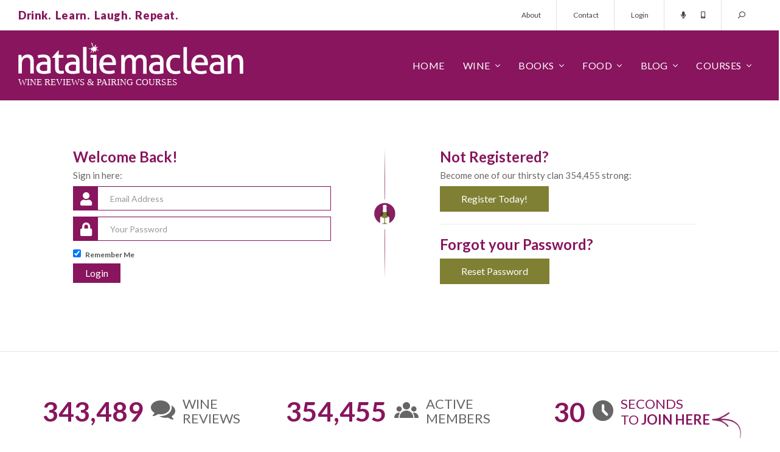

--- FILE ---
content_type: text/html; charset=utf-8
request_url: https://www.nataliemaclean.com/login/?r=%2Fwinepicks%2Faddtoshoppinglist.aspx%3Fwid%3D327083
body_size: 8797
content:

<!DOCTYPE html>
<html lang="en">
<head id="pageHead"><meta charset="utf-8" /><meta http-equiv="X-UA-Compatible" content="IE=edge" /><meta name="viewport" content="width=device-width, initial-scale=1" /><meta http-equiv="Content-Security-Policy" content="upgrade-insecure-requests" /><meta name="twitter:card" content="app" /><meta name="twitter:site" content="@NatalieMacLean" /><meta name="twitter:description" content="Canada's Best Wine Courses, Tasting Classes, Food Pairings and Expert Reviews of LCBO, SAQ, BCLDB wines by Natalie MacLean, named the World's Best Drinks Writer. Natalie will help you find the right wine every time!" /><meta name="twitter:app:name:iphone" content="Wine Scanner and Expert Reviews" /><meta name="twitter:app:id:iphone" content="353052386" /><meta name="twitter:app:name:ipad" content="Wine Scanner and Expert Reviews" /><meta name="twitter:app:id:ipad" content="353052386" /><meta name="twitter:app:name:googleplay" content="Wine Scanner and Expert Reviews" /><meta name="twitter:app:id:googleplay" content="com.nataliemaclean.natdecants" /><title>
	Natalie MacLean: Canada's Best Wine Courses, Tasting Classes, Food Pairings, Expert Reviews
</title><link rel="shortcut icon" type="image/png" href="/assets/img/favicon.png" /><link rel="stylesheet" type="text/css" href="/assets/css/nmsite.css?v=1722286151606" />
	<script async src="https://www.googletagmanager.com/gtag/js?id=G-4ECJW1QQQW"></script>
	<script>window.dataLayer = window.dataLayer || [];function gtag(){dataLayer.push(arguments);}gtag('js', new Date());gtag('config', 'G-4ECJW1QQQW');</script>
    <script type="text/javascript" src="/assets/js/jquery.min.js"></script>
    <!--[if lt IE 9]><script src="https://oss.maxcdn.com/libs/html5shiv/3.7.0/html5shiv.js"></script><script src="https://oss.maxcdn.com/libs/respond.js/1.4.2/respond.min.js"></script><![endif]-->
    <link rel="canonical" href="https://www.nataliemaclean.com/login/" /><meta name="facebook-domain-verification" content="srm33qahokoieehoh5k96haya4kzd5" /><meta name="description" content="Canada&#39;s Best Wine Courses, Tasting Classes, Food Pairings and Expert Reviews of LCBO, SAQ, BCLDB wines by Natalie MacLean, named the World&#39;s Best Drinks Writer. Natalie will help you find the right wine every time!" /></head>
<body>
	<div id="overlay"></div>
    <form id="headersearch" action="/winepicks/search/">
        <div class="form-group">
            <input type="hidden" name="dosearch" value="set" />
            <input type="hidden" name="jmp" value="set" />
            <input type="text" name="text" class="form-control" placeholder="Search for a wine..."/>
            <button class="button" type="submit"><span class="dtonly">SEARCH&nbsp;&nbsp;</span><i class="far fa-search fa-flip-horizontal"></i></button>
            <a class="search-close stoggle" href="#"><i class="far fa-times"></i></a>
        </div>
    </form>
    <div id="mtop">
        <div class="container-fluid">
            <div class="row">
                <div class="col-xs-12">
                    <div class="tagline"><p class="purple xbold">Drink.&nbsp;&nbsp;Learn.&nbsp;&nbsp;Laugh.&nbsp;&nbsp;Repeat.</p></div>
                    <div class="tmenu hidden-xs">
                        <ul class="nav nav-pills">
                            <li><a href="/about/">About</a></li>
                            <li><a href="/contact/">Contact</a></li>
                            
                                <li><a href="/login/">Login</a></li><!-- class="loginbutton" -->
                            
                            <li class="tlinks">
                                <a href="/podcast/intro/"><i class="fas fa-microphone"></i></a>
                                <a href="/mobileapp/"><i class="fas fa-mobile-android-alt"></i></a>
                            </li>
                            <li class="menu-search">
                                <a class="stoggle" href="#"><i class="far fa-search fa-flip-horizontal"></i></a>
                            </li>
                        </ul>
                    </div>
                </div>
            </div>
        </div>
    </div>
    <div id="mm">
        <div class="container-fluid">
            <div class="row">
                <div class="col-xs-12">
                    <div class="logo"><img src="/assets/img/nm-logo.svg" alt="Natalie MacLean - wine reviews & courses!"></div>
                    <div class="menu">
                        <div class="mmt"><a href="#" id="mmt"><i class="far fa-bars"></i></a></div>
                        <div class="mmsearch"><a class="stoggle" href="#"><i class="far fa-search fa-flip-horizontal"></i></a></div>
                        <ul class="nav navbar-nav mainmenu">
                            <li class="mtitle visible-xs">
                                <img src="/assets/img/nm-logo.svg" alt="Natalie MacLean - wine reviews & courses!">
                                <a href="#" id="mmc"><i class="far fa-times"></i></a>
                            </li>
                            <li class="fixedmenushow hidden-xs">
                                <a class="stoggle" href="#"><i class="far fa-search fa-flip-horizontal"></i></a>
                            </li>
                            
                                <li class="fixedmenushow dropdown">
                                    <a class="dropdown-toggle" data-toggle="dropdown" href="#"><span class="dtonly"><i class="far fa-user"></i></span><span class="mbonly">Account</span></a>
                                    <ul class="dropdown-menu ddright">
                                        <li><a href="/myaccount/">My Profile</a></li>
                                        <li><a href="/myreviews/">My Reviews</a></li>
                                        <li><a href="/mycellar/">My Cellar</a></li>
                                        <li><a href="/winelists/shopping-list/">Shopping List</a></li>
                                        <li><a href="/logout/">Logout</a></li>
                                        <li class="divider"></li>
                                        <li><a href="/contact/">Contact</a></li>
                                    </ul>
                                </li>
                            
                            <li><a href="/">Home</a></li>
                            <li class="dropdown">
                                <a href="#" class="dropdown-toggle" data-toggle="dropdown">Wine</a>
                                <ul class="dropdown-menu">
                                    <li><a href="/winepicks/">Wine Reviews</a></li>
                                    <li><a href="/winepicks/search/">Wine Search</a></li>
                                    <li><a href="/winepicks/best-wine-lists/">Wine Lists</a></li>
                                    <li><a href="/wine-reviewers/">Wine Reviewers</a></li>
                                    <li><a href="/wineries/">Wineries</a></li>
                                    <li><a href="/mobileapp/">Mobile App</a></li>
                                </ul>
                            </li>
                            <li class="dropdown">
                                <a href="/book/" class="dropdown-toggle" data-toggle="dropdown">Books</a>
                                <ul class="dropdown-menu">
                                    <li><a href="/book/wine-witch-on-fire/">Wine Witch on Fire</a></li>
                                    <li><a href="/book/red-white-and-drunk-all-over/">Red, White &amp; Drunk</a></li>
                                    <li><a href="/book/unquenchable/"><!--Wine Cheapskate-->Unquenchable</a></li>
                                    <li><a href="/book/">Book &amp; Wine Clubs</a></li>
                                </ul>
                            </li>
                            <li class="dropdown">
                                <a href="/food/" class="dropdown-toggle" data-toggle="dropdown">Food</a>
                                <ul class="dropdown-menu">
                                    <li><a href="/food/">Pairings</a></li>
                                    <li><a href="/food/">Recipes</a></li>
                                    <li><a href="/matcher/">Matcher</a></li>
                                    <li><a href="/blog/category/food-wine-pairing/">Articles</a></li>
                                </ul>
                            </li>
                            <li class="dropdown">
                                <a href="/blog/" class="dropdown-toggle" data-toggle="dropdown">Blog</a>
                                <ul class="dropdown-menu">
                                    <li><a href="/blog/">Wine Blog</a></li>
                                    <li><a href="/newsletters/archive/">Newsletter</a></li>
                                    <li><a href="/podcast/intro/">Podcast</a></li>
                                    <li><a href="/videos/">Videos</a></li>
                                </ul>
                            </li>
                            <li class="dropdown">
                                <a href="/blog/courses/" class="dropdown-toggle" data-toggle="dropdown">Courses</a>
                                <ul class="dropdown-menu">
                                    <li><a href="/">Pairing Courses</a></li>
                                    <li><a href="/events/">Tasting Events</a></li>
                                    <li><a href="/class/">Free Wine Class</a></li>
                                </ul>
                            </li>
                            <li class="visible-xs"><a href="/about/">About</a></li>
                            <li class="visible-xs"><a href="/contact/">Contact</a></li>
                        </ul>
                    </div>
                </div>
            </div>
        </div>
    </div>

	<div id="popout" class="loginbox">
		<div class="closebutton"></div>
		<div class="row">
            <div class="col-sm-6 col-xs-12 registered">
				<h4>Welcome Back!<small>Sign in here:</small></h4>
			</div>
			<div class="col-sm-6 col-xs-12 nregistered">
				<h4>Not Registered?<small>Become one of our thirsty clan 354,455 strong:</small></h4>
				<a href="/joinus/" class="button-2 medium">Register Today!</a>
			</div>
            <div id="popuploginerrors"></div>
		</div>
	</div>

    

    <div id="tmplContentContainer" class="container">
        
        <div id="content" class="row">
            <form method="post" action="https://www.nataliemaclean.com/login/index.aspx?r=%2Fwinepicks%2Faddtoshoppinglist.aspx%3Fwid%3D327083" id="NDForm">
<div class="aspNetHidden">
<input type="hidden" name="__VIEWSTATE" id="__VIEWSTATE" value="/[base64]" />
</div>

<div class="aspNetHidden">

	<input type="hidden" name="__VIEWSTATEGENERATOR" id="__VIEWSTATEGENERATOR" value="A34C708A" />
	<input type="hidden" name="__EVENTVALIDATION" id="__EVENTVALIDATION" value="/wEdAAZ6eNC8EezsV7FAjxYxkUqvQQkwdEK+uf3CbuFXYTMi79c8tLHHhcQsY4ABXGxETEimSMWs/Q0PmzySnw9zKXKG9Ds2QRpKR4a4u8K6kmNN7mob8MHWAlteCDNOyahxaIHf8A6Wr74Foa/iPhuTabvgUg5FyI1EVsdkS0U/Zym8nw==" />
</div>
                <div class="col-xs-12" id="main">
                    
                    
                    


<div class="row loginbox pad40">
    <div class="col-sm-6 col-xs-12 registered">
	    <h4>Welcome Back!<small>Sign in here:</small></h4>
        <div style="position:relative">
            

		    <div class="form-group licon">
			    <label for="loginemail"><em class="fa fa-user"></em></label>
                <input name="ctl00$ContentPlaceHolder$loginemail" type="text" id="ContentPlaceHolder_loginemail" class="form-control" placeholder="Email Address" />
		    </div>
		    <div class="form-group licon">
			    <label for="loginpassword"><em class="fa fa-lock"></em></label>
                <input name="ctl00$ContentPlaceHolder$loginpass" type="password" id="ContentPlaceHolder_loginpass" class="form-control" placeholder="Your Password" />
		    </div>
		    <div class="checkbox">
			    <label><input id="ContentPlaceHolder_loginremember" type="checkbox" name="ctl00$ContentPlaceHolder$loginremember" checked="checked" /> Remember Me</label>
		    </div>
            <input type="submit" name="ctl00$ContentPlaceHolder$btnLogin" value="Login" id="ContentPlaceHolder_btnLogin" class="button" />
        </div>
    </div>
    <div class="col-sm-6 col-xs-12 nregistered">
	    <h4>Not Registered?<small>Become one of our thirsty clan 354,455 strong:</small></h4>
	    <a href="/joinus/" class="button-2 medium">Register Today!</a>

        <hr />
        <h4>Forgot your Password?</h4>
        <a href="/loginreset/" class="button-2 medium">Reset Password</a>
    </div>
</div>

<input type="hidden" name="ctl00$ContentPlaceHolder$r" id="ContentPlaceHolder_r" value="/winepicks/addtoshoppinglist.aspx?wid=327083" />
<input type="hidden" name="refreshpage" id="refreshpage" value="set" disabled />


                </div>
            </form>
            
        </div>
    </div>

    

    
    
    <div class="count-banner countbannerfooter">
        <div class="container">
            <div class="row">
                <div class="col-sm-4 col-xs-12"><img src="/assets/img/counts-1.svg"/></div>
                <div class="col-sm-4 col-xs-12"><img src="/assets/img/counts-2.svg"/></div>
                <div class="col-sm-4 col-xs-12"><a href="/join-us/"><img src="/assets/img/counts-3.svg"/></a></div>
            </div>
        </div>
    </div>
    
<div class="count-banner mb-0" style="padding: 74px 0px 190px 0;"><div class="container"><div class="row">
<div class="col-sm-4 col-xs-12"><div class="count-stat"><h3>343,489</h3><span class="stat-icon"><svg version="1.1" xmlns="http://www.w3.org/2000/svg" xmlns:xlink="http://www.w3.org/1999/xlink" x="0px" y="0px" viewBox="0 0 511.626 511.626" xml:space="preserve"><g><g><path d="M301.927,327.605c30.926-13.038,55.34-30.785,73.23-53.248c17.888-22.458,26.833-46.915,26.833-73.372 c0-26.458-8.945-50.917-26.84-73.376c-17.888-22.459-42.298-40.208-73.228-53.249c-30.93-13.039-64.571-19.556-100.928-19.556 c-36.354,0-69.995,6.521-100.927,19.556c-30.929,13.04-55.34,30.789-73.229,53.249C8.947,150.072,0,174.527,0,200.986 c0,22.648,6.767,43.975,20.28,63.96c13.512,19.981,32.071,36.829,55.671,50.531c-1.902,4.572-3.853,8.754-5.852,12.566 c-2,3.806-4.377,7.467-7.139,10.991c-2.76,3.525-4.899,6.283-6.423,8.275c-1.523,1.998-3.997,4.812-7.425,8.422 c-3.427,3.617-5.617,5.996-6.567,7.135c0-0.191-0.381,0.24-1.143,1.287c-0.763,1.047-1.191,1.52-1.285,1.431 c-0.096-0.103-0.477,0.373-1.143,1.42c-0.666,1.048-1,1.571-1,1.571l-0.715,1.423c-0.282,0.575-0.476,1.137-0.57,1.712 c-0.096,0.567-0.144,1.19-0.144,1.854s0.094,1.28,0.288,1.854c0.381,2.471,1.475,4.466,3.283,5.996 c1.807,1.52,3.756,2.279,5.852,2.279h0.857c9.515-1.332,17.701-2.854,24.552-4.569c29.312-7.61,55.771-19.797,79.372-36.545 c17.129,3.046,33.879,4.568,50.247,4.568C237.353,347.16,270.998,340.645,301.927,327.605z" /><path d="M491.354,338.166c13.518-19.889,20.272-41.247,20.272-64.09c0-23.414-7.146-45.316-21.416-65.68 c-14.277-20.362-33.694-37.305-58.245-50.819c4.374,14.274,6.563,28.739,6.563,43.398c0,25.503-6.368,49.676-19.129,72.519 c-12.752,22.836-31.025,43.01-54.816,60.524c-22.08,15.988-47.205,28.261-75.377,36.829 c-28.164,8.562-57.573,12.848-88.218,12.848c-5.708,0-14.084-0.377-25.122-1.137c38.256,25.119,83.177,37.685,134.756,37.685 c16.371,0,33.119-1.526,50.251-4.571c23.6,16.755,50.06,28.931,79.37,36.549c6.852,1.718,15.037,3.237,24.554,4.568 c2.283,0.191,4.381-0.476,6.283-1.999c1.903-1.522,3.142-3.61,3.71-6.272c-0.089-1.143,0-1.77,0.287-1.861 c0.281-0.09,0.233-0.712-0.144-1.852c-0.376-1.144-0.568-1.715-0.568-1.715l-0.712-1.424c-0.198-0.376-0.52-0.903-0.999-1.567 c-0.476-0.66-0.855-1.143-1.143-1.427c-0.28-0.284-0.705-0.763-1.28-1.424c-0.568-0.66-0.951-1.092-1.143-1.283 c-0.951-1.143-3.139-3.521-6.564-7.139c-3.429-3.613-5.899-6.42-7.422-8.418c-1.523-1.999-3.665-4.757-6.424-8.282 c-2.758-3.518-5.14-7.183-7.139-10.991c-1.998-3.806-3.949-7.995-5.852-12.56C459.289,374.859,477.843,358.062,491.354,338.166z" /></g></g></svg></span><span class="stat-txt">WINE<br> REVIEWS</span></div></div>
<div class="col-sm-4 col-xs-12"><div class="count-stat"><h3 class="memcounth3">354,455</h3><span class="stat-icon"><svg version="1.1" id="Capa_1" xmlns="http://www.w3.org/2000/svg" xmlns:xlink="http://www.w3.org/1999/xlink" x="0px" y="0px" viewBox="0 0 490.667 490.667" style="enable-background:new 0 0 490.667 490.667;" xml:space="preserve"><g><g><circle cx="245.333" cy="160" r="74.667"/></g></g><g><g><circle cx="394.667" cy="224" r="53.333"/></g></g><g><g><circle cx="97.515" cy="224" r="53.333"/></g></g><g><g><path d="M245.333,256c-76.459,0-138.667,62.208-138.667,138.667c0,5.888,4.779,10.667,10.667,10.667h256 c5.888,0,10.667-4.779,10.667-10.667C384,318.208,321.792,256,245.333,256z"/></g></g><g><g><path d="M115.904,300.971c-6.528-1.387-13.163-2.304-19.904-2.304c-52.928,0-96,43.072-96,96c0,5.888,4.779,10.667,10.667,10.667 h76.629c-1.195-3.349-1.963-6.912-1.963-10.667C85.333,359.659,96.768,327.339,115.904,300.971z"/></g></g><g><g><path d="M394.667,298.667c-6.741,0-13.376,0.917-19.904,2.304c19.136,26.368,30.571,58.688,30.571,93.696 c0,3.755-0.768,7.317-1.963,10.667H480c5.888,0,10.667-4.779,10.667-10.667C490.667,341.739,447.595,298.667,394.667,298.667z"/></g></g></svg></span><span Class="stat-txt">ACTIVE<br> MEMBERS</span></div></div>
<div class="col-sm-4 col-xs-12" style="padding-right: 0px;"><div Class="count-stat"><a href="/join-us/"><h3 Class="thirtysech3">30</h3><span class="stat-icon"><svg version="1.1" xmlns="http://www.w3.org/2000/svg" xmlns:xlink="http://www.w3.org/1999/xlink" x="0px" y="0px" viewBox="0 0 512 512" xml:space="preserve"><path d="M507.203,205.836C487.977,105.187,406.813,24.023,306.164,4.797C126.117-29.594-29.594,126.117,4.797,306.164 c19.227,100.648,100.391,181.813,201.039,201.039C385.883,541.594,541.594,385.883,507.203,205.836z M374.625,374.625 C368.375,380.875,360.188,384,352,384s-16.375-3.125-22.625-9.375l-96-96c-6-6-9.375-14.125-9.375-22.625V128 c0-17.688,14.328-32,32-32s32,14.313,32,32v114.75l86.625,86.625C387.125,341.875,387.125,362.125,374.625,374.625z" /></svg></span><span class="stat-txt secondstxtcount">SECONDS<br />TO <strong>JOIN HERE</strong>&nbsp;<span><svg version="1.1" xmlns="http://www.w3.org/2000/svg" xmlns:xlink="http://www.w3.org/1999/xlink" x="0px" y="0px" viewBox="0 0 512.171 512.171" xml:space="preserve"><g><g><path d="M509.035,248.212l-213.504-212.8c-3.051-3.029-7.595-3.904-11.627-2.304c-3.989,1.664-6.571,5.547-6.571,9.856v117.333 H10.667C4.779,160.298,0,165.076,0,170.964v170.667c0,5.888,4.779,10.667,10.667,10.667h266.667v116.885 c0,4.309,2.603,8.192,6.592,9.856c1.323,0.555,2.709,0.811,4.075,0.811c2.773,0,5.504-1.088,7.552-3.115l213.504-213.419 c2.005-2.005,3.115-4.715,3.115-7.552C512.171,252.927,511.04,250.218,509.035,248.212z" /></g></g></svg></span><div class="BookArrowText6"><span>I'd love for you to join<br>our wine-lovin' community!</span></div><img src="/blog/wp-content/uploads/2023/01/Arrow4.png" class="FloatArrow6"></span></a></div></div>
</div></div></div>


    <div id="bottom1">
		<div class="container">
			<div class="row">
				<div class="five col-sm-3 col-xs-12">
					<h3>Wine Reviews</h3>
					<ul>
						<li><a href="/winepicks/search/wines/">Wine Ratings</a></li>
						<li><a href="/winepicks/search/wines/">Wine Searcher</a></li>
						<li><a href="/newsletters/archive/">Wine Newsletter</a></li>
						<li><a href="/winepicks/search/">Wine Tasting Notes</a></li>
						<li><a href="/winepicks/best-wine-lists/">Wine Lists</a></li>
						<li><a href="/winepicks/archive.aspx">Wine Reviews Archive</a></li>
					</ul>
				</div>
				<div class="five col-sm-3 col-xs-12">
					<h3>Wine Pairing</h3>
					<ul>
						<li><a href="/food/">Best Wine Pairing</a></li>
						<li><a href="/matcher/">Wine Matching Tool</a></li>
						<li><a href="/blog/category/food-wine-pairing/wine-cheese-pairing/">Cheese and Wine Pairing</a></li>
						<li><a href="/matcher/">Red Wine Pairing</a></li>
						<li><a href="/matcher/">White Wine Pairing</a></li>
						<li><a href="/food/">Wine Recipes</a></li>
					</ul>
				</div>
				<div class="five col-sm-3 col-xs-12">
                    <h3>Wine Reviews</h3><ul><li><a href="/winepicks/">Best Wine</a></li><li><a href="/winepicks/">Prices</a></li><li><a href="/winepicks/">Wine Lists</a></li><li><a href="/stores/ontario/">Stores</a></li><li><a href="/winepicks/">Food & Drink</a></li><li><a href="/winepicks/search/?dosearch=set&amp;toppicks=TVReds&amp;reviewfilter=1&amp;jmp=set">Sale Wines</a></li></ul>
				</div>
				<div class="five col-sm-3 col-xs-12">
					<h3>Wine Course</h3>
					<ul>
						<li><a href="/blog/wine-events-and-tastings-in-canada/">Wine Event</a></li>
						<li><a href="/blog/wine-events-and-tastings-in-canada/">Wine Show</a></li>
						<li><a href="/book/">Wine Book</a></li>
						<li><a href="/book/">Wine Magazine</a></li>
						<li><a href="/blog/category/wine-articles/sommeliers-restaurants/sommelier-course/">Wine Education</a></li>
						<li><a href="/blog/category/wine-articles/sommeliers-restaurants/sommelier-course/">Sommelier Class</a></li>
					</ul>
				</div>
				<div class="five col-sm-3 col-xs-12">
					<h3>Best Wines</h3>
					<ul>
						<li><a href="/winepicks/search/?dosearch=set&amp;toppicks=TVReds&amp;reviewfilter=1#searchresults">Best Red Wines</a></li>
						<li><a href="/winepicks/search/?dosearch=set&amp;toppicks=TVWhites&amp;reviewfilter=1#searchresults">Best White Wines</a></li>
						<li><a href="/winepicks/search/?dosearch=set&amp;toppicks=TVRoses&amp;reviewfilter=1#searchresults">Best Rose Wines</a></li>
						<li><a href="/winepicks/search/?dosearch=set&amp;toppicks=TVBubblies&amp;reviewfilter=1#searchresults">Best Sparkling Wines</a></li>
						<li><a href="/winepicks/search/?dosearch=set&amp;toppicks=TVDessert&amp;reviewfilter=1#searchresults">Best Dessert Wines</a></li>
						<li><a href="/winepicks/search/?dosearch=set&amp;toppicks=TRReds&amp;reviewfilter=1#searchresults">Best Cellar Wines</a></li>
					</ul>
				</div>
			</div>
            <div id="footernav" class="row">
                <ul class="none">
                    <li><a href="/">Home</a></li>
                    <li><a href="/winepicks/">Wine</a></li>
                    <li><a href="/food/">Food</a></li>
                    <li><a href="/blog/">Blog</a></li>
                    <li><a href="/connect/">Connect</a></li>
                    <li><a href="/book/">Books</a></li>
                    <li><a href="/contact/">Contact</a></li>
                    <li><a href="/advertising/">Advertise</a></li>
                    <li><a href="/sitemap/">Sitemap</a></li>
                </ul>
            </div>
		</div>
	</div>
    <div id="awards" class="container">
        <div class="row">
            <div class="col-lg-10 col-md-10 col-sm-12 col-xs-12 col-lg-offset-1 col-md-offset-1 col-sm-offset-0 col-xs-offset-0">
                <div class="col-xs-2 centered"><img src="/assets/img/awards-bw/nd_award-1.jpg" alt="Winner World's Best Drink Writer"/></div>
                <div class="col-xs-2 centered"><img src="/assets/img/awards-bw/nd_award-2.jpg" alt="WFour-Time Winner James Beard Foundation"/></div>
                <div class="col-xs-2 centered"><img src="/assets/img/awards-bw/nd_award-3.jpg" alt="Five-Time Winner Association of Food Journalists"/></div>
                <div class="col-xs-2 centered"><img src="/assets/img/awards-bw/nd_award-4.jpg" alt="Six-Time Winner Bert Greene Award"/></div>
                <div class="col-xs-2 centered"><img src="/assets/img/awards-bw/nd_award-5.jpg" alt="Best Wine Literature Book Gourmand World Cookbook Awards"/></div>
                <div class="col-xs-2 centered"><img src="/assets/img/awards-bw/nd_award-6.jpg" alt="Online Writer of the Year Louis Roederer International Wine Writing Award"/></div>
            </div>
        </div>
    </div>
    <div id="footer-social">
        <div class="container">
            <div class="row">
                <div class="col-xs-12">
                    <ul class="nostyle">
                        <li><a href="https://twitter.com/nataliemaclean/"><i class="fab fa-twitter"></i></a></li>
                        <li><a href="https://www.facebook.com/natdecants/"><i class="fab fa-facebook-f"></i></a></li>
                        <li><a href="/feed/"><i class="fas fa-rss"></i></a></li>
                        <li><a href="https://www.linkedin.com/pub/natalie-maclean/a/364/70b"><i class="fab fa-linkedin"></i></a></li>
                        <li><a href="https://www.instagram.com/nataliemacleanwine/"><i class="fab fa-instagram"></i></a></li>
                        <li><a href="https://www.tiktok.com/@nataliemacleanwine"><i class="fab fa-tiktok"></i></a></li>
                        <li><a href="https://www.goodreads.com/author/show/50791.Natalie_MacLean"><i class="fab fa-goodreads-g"></i></a></li>
                        <li><a href="https://www.bookbub.com/authors/natalie-maclean"><i class="fas fa-book"></i></a></li>
                    </ul>
                </div>
            </div>
        </div>
    </div>
	<div id="copyright">
		<div class="container">
			<div class="row">
				<div class="col-xs-12">
					<p>&copy; 2025 by Natalie MacLean.&nbsp;&nbsp;All Rights Reserved.</p>
                    <p class="copymenu"><a href="/terms/">Terms &amp; Conditions</a><a href="/privacy/">Privacy Policy</a></p>
				</div>
			</div>
		</div>
	</div>

    
    
    
    

<form id="isstoresignupform" accept-charset="UTF-8" action="https://sf336.infusionsoft.com/app/form/process/a44214b8d51df31dd7e844c930c7111c" method="POST"><input type="hidden" name="inf_form_xid" value="a44214b8d51df31dd7e844c930c7111c" /><input type="hidden" name="inf_form_name" value="10. Marketing - Optin:&#a;Newsletter Web Form" /><input type="hidden" name="infusionsoft_version" value="1.61.0.62" /><input type="hidden" name="inf_field_Email" id="isstoreemail" /></form><script type="text/javascript" src="https://sf336.infusionsoft.com/app/webTracking/getTrackingCode"></script>



    <input type="hidden" disabled name="whandlerurl" id="whandlerurl" value="/winepicks/handler.aspx" />
    <input type="hidden" disabled name="llhandlerurl" id="llhandlerurl" value="/mywinelists/handler.aspx" />
	<script type="text/javascript" src="/assets/js/framework.js?1610061828509"></script>
    <script type="text/javascript" src="/assets/js/tools.js?1610061828509"></script>
    <script type="text/javascript" src="/assets/js/site.js?1610061828509"></script>
    <script type="text/javascript">WebFontConfig={google:{families:['PT+Serif']}};var _gaq= _gaq || []; _gaq.push(['_setAccount', 'UA-1332129-1']); _gaq.push(['_trackPageview']);(function (){var s = document.getElementsByTagName('script')[0]; var ga = document.createElement('script'); ga.type = 'text/javascript'; ga.async = true; ga.src = ('https:' == document.location.protocol ? 'https://ssl' : 'http://www') + '.google-analytics.com/ga.js'; var gfs = document.getElementsByTagName('script')[0]; gfs.parentNode.insertBefore(ga, s); var wf = document.createElement('script'); wf.src = ('https:' == document.location.protocol ? 'https' : 'http') + '://ajax.googleapis.com/ajax/libs/webfont/1/webfont.js'; wf.type = 'text/javascript'; wf.async = 'true'; gfs.parentNode.insertBefore(wf, s); })();</script>
   	<script type="text/javascript" src="//s7.addthis.com/js/300/addthis_widget.js#pubid=natdecants"></script>
    
	<!-- 
	<script>
		!function (f, b, e, v, n, t, s) { if (f.fbq) return; n = f.fbq = function () { n.callMethod ? n.callMethod.apply(n, arguments) : n.queue.push(arguments) }; if (!f._fbq) f._fbq = n; n.push = n; n.loaded = !0; n.version = '2.0'; n.queue = []; t = b.createElement(e); t.async = !0; t.src = v; s = b.getElementsByTagName(e)[0]; s.parentNode.insertBefore(t, s) }(window, document, 'script', 'https://connect.facebook.net/en_US/fbevents.js'); fbq('init', '1147993478615441'); fbq('track', "PageView");
	</script>
	<noscript><img height="1" width="1" style="display:none" src="https://www.facebook.com/tr?id=1147993478615441&ev=PageView&noscript=1" /></noscript> 
	<script>
		(function(g,r,a,p,h,l,y){g['GraphlyTracking']=h;g[h] = g[h] || function(){(g[h].c = g[h].c ||[]).push(arguments)},g[h].t=1*new Date();l=r.createElement(a),y=r.getElementsByTagName(a)[0];l.async=1;l.src=p;y.parentNode.insertBefore(l,y)})(window,document,'script','//d7s870zeth355.cloudfront.net/js/code.min.js', 'gfly');gfly('account', 30166728);gfly('infContactId', '~Contact.Id~');gfly('time', 13);
	</script>
    -->

	
	
	<!-- 
		<script async defer src="//static.leadpages.net/leadboxes/current/embed.js"></script>
        <script async defer src="/assets/js/optinmonster.ashx"></script>
        <script> jQuery(document).on('click','.Campaign .omb', function(){jQuery('.stpetersburg-CloseButton').trigger('click');});</script>
	--> 

    
<script>(function(){function c(){var b=a.contentDocument||a.contentWindow.document;if(b){var d=b.createElement('script');d.innerHTML="window.__CF$cv$params={r:'9a33985ef814113c',t:'MTc2MzkzMTYxNy4wMDAwMDA='};var a=document.createElement('script');a.nonce='';a.src='/cdn-cgi/challenge-platform/scripts/jsd/main.js';document.getElementsByTagName('head')[0].appendChild(a);";b.getElementsByTagName('head')[0].appendChild(d)}}if(document.body){var a=document.createElement('iframe');a.height=1;a.width=1;a.style.position='absolute';a.style.top=0;a.style.left=0;a.style.border='none';a.style.visibility='hidden';document.body.appendChild(a);if('loading'!==document.readyState)c();else if(window.addEventListener)document.addEventListener('DOMContentLoaded',c);else{var e=document.onreadystatechange||function(){};document.onreadystatechange=function(b){e(b);'loading'!==document.readyState&&(document.onreadystatechange=e,c())}}}})();</script><script defer src="https://static.cloudflareinsights.com/beacon.min.js/vcd15cbe7772f49c399c6a5babf22c1241717689176015" integrity="sha512-ZpsOmlRQV6y907TI0dKBHq9Md29nnaEIPlkf84rnaERnq6zvWvPUqr2ft8M1aS28oN72PdrCzSjY4U6VaAw1EQ==" data-cf-beacon='{"rayId":"9a33985ef814113c","version":"2025.9.1","serverTiming":{"name":{"cfExtPri":true,"cfEdge":true,"cfOrigin":true,"cfL4":true,"cfSpeedBrain":true,"cfCacheStatus":true}},"token":"6b2557a754284524a22b578149ade9cb","b":1}' crossorigin="anonymous"></script>
</body>
</html>

--- FILE ---
content_type: application/javascript; charset=UTF-8
request_url: https://www.nataliemaclean.com/cdn-cgi/challenge-platform/scripts/jsd/main.js
body_size: 4299
content:
window._cf_chl_opt={VnHPF6:'b'};~function(j3,E,U,N,b,o,B,C){j3=T,function(a,Z,jG,j2,d,S){for(jG={a:195,Z:222,d:203,S:176,g:249,z:184,Y:228,X:162,v:208,x:238,O:189,l:240},j2=T,d=a();!![];)try{if(S=-parseInt(j2(jG.a))/1*(-parseInt(j2(jG.Z))/2)+parseInt(j2(jG.d))/3*(-parseInt(j2(jG.S))/4)+-parseInt(j2(jG.g))/5+parseInt(j2(jG.z))/6*(-parseInt(j2(jG.Y))/7)+-parseInt(j2(jG.X))/8+parseInt(j2(jG.v))/9*(parseInt(j2(jG.x))/10)+-parseInt(j2(jG.O))/11*(-parseInt(j2(jG.l))/12),Z===S)break;else d.push(d.shift())}catch(g){d.push(d.shift())}}(j,522619),E=this||self,U=E[j3(169)],N=function(jz,jg,jw,jS,jA,jP,j4,Z,d,S){return jz={a:173,Z:150},jg={a:156,Z:156,d:242,S:156,g:241,z:156,Y:201,X:201,v:156},jw={a:233},jS={a:182},jA={a:233,Z:201,d:178,S:212,g:160,z:178,Y:178,X:212,v:160,x:182,O:242,l:242,D:242,e:156,m:242,n:156,i:212,L:182,F:242,I:242,k:242,y:242,K:242,M:241},jP={a:232,Z:201},j4=j3,Z=String[j4(jz.a)],d={'h':function(g){return g==null?'':d.g(g,6,function(z,j5){return j5=T,j5(jP.a)[j5(jP.Z)](z)})},'g':function(z,Y,X,j6,x,O,D,i,L,F,I,y,K,M,J,V,j0,j1){if(j6=j4,null==z)return'';for(O={},D={},i='',L=2,F=3,I=2,y=[],K=0,M=0,J=0;J<z[j6(jA.a)];J+=1)if(V=z[j6(jA.Z)](J),Object[j6(jA.d)][j6(jA.S)][j6(jA.g)](O,V)||(O[V]=F++,D[V]=!0),j0=i+V,Object[j6(jA.z)][j6(jA.S)][j6(jA.g)](O,j0))i=j0;else{if(Object[j6(jA.Y)][j6(jA.X)][j6(jA.v)](D,i)){if(256>i[j6(jA.x)](0)){for(x=0;x<I;K<<=1,M==Y-1?(M=0,y[j6(jA.O)](X(K)),K=0):M++,x++);for(j1=i[j6(jA.x)](0),x=0;8>x;K=K<<1|1.65&j1,M==Y-1?(M=0,y[j6(jA.O)](X(K)),K=0):M++,j1>>=1,x++);}else{for(j1=1,x=0;x<I;K=j1|K<<1,Y-1==M?(M=0,y[j6(jA.l)](X(K)),K=0):M++,j1=0,x++);for(j1=i[j6(jA.x)](0),x=0;16>x;K=j1&1.05|K<<1.72,Y-1==M?(M=0,y[j6(jA.D)](X(K)),K=0):M++,j1>>=1,x++);}L--,0==L&&(L=Math[j6(jA.e)](2,I),I++),delete D[i]}else for(j1=O[i],x=0;x<I;K=K<<1|1.86&j1,Y-1==M?(M=0,y[j6(jA.m)](X(K)),K=0):M++,j1>>=1,x++);i=(L--,L==0&&(L=Math[j6(jA.n)](2,I),I++),O[j0]=F++,String(V))}if(i!==''){if(Object[j6(jA.z)][j6(jA.i)][j6(jA.g)](D,i)){if(256>i[j6(jA.x)](0)){for(x=0;x<I;K<<=1,M==Y-1?(M=0,y[j6(jA.m)](X(K)),K=0):M++,x++);for(j1=i[j6(jA.L)](0),x=0;8>x;K=j1&1.33|K<<1,Y-1==M?(M=0,y[j6(jA.F)](X(K)),K=0):M++,j1>>=1,x++);}else{for(j1=1,x=0;x<I;K=j1|K<<1.76,M==Y-1?(M=0,y[j6(jA.I)](X(K)),K=0):M++,j1=0,x++);for(j1=i[j6(jA.L)](0),x=0;16>x;K=K<<1|j1&1,M==Y-1?(M=0,y[j6(jA.k)](X(K)),K=0):M++,j1>>=1,x++);}L--,0==L&&(L=Math[j6(jA.e)](2,I),I++),delete D[i]}else for(j1=O[i],x=0;x<I;K=K<<1.68|j1&1.65,M==Y-1?(M=0,y[j6(jA.y)](X(K)),K=0):M++,j1>>=1,x++);L--,0==L&&I++}for(j1=2,x=0;x<I;K=K<<1|j1&1.94,M==Y-1?(M=0,y[j6(jA.y)](X(K)),K=0):M++,j1>>=1,x++);for(;;)if(K<<=1,Y-1==M){y[j6(jA.K)](X(K));break}else M++;return y[j6(jA.M)]('')},'j':function(g,j7){return j7=j4,g==null?'':g==''?null:d.i(g[j7(jw.a)],32768,function(z,j8){return j8=j7,g[j8(jS.a)](z)})},'i':function(z,Y,X,j9,x,O,D,i,L,F,I,y,K,M,J,V,j1,j0){for(j9=j4,x=[],O=4,D=4,i=3,L=[],y=X(0),K=Y,M=1,F=0;3>F;x[F]=F,F+=1);for(J=0,V=Math[j9(jg.a)](2,2),I=1;I!=V;j0=K&y,K>>=1,0==K&&(K=Y,y=X(M++)),J|=(0<j0?1:0)*I,I<<=1);switch(J){case 0:for(J=0,V=Math[j9(jg.Z)](2,8),I=1;I!=V;j0=y&K,K>>=1,K==0&&(K=Y,y=X(M++)),J|=I*(0<j0?1:0),I<<=1);j1=Z(J);break;case 1:for(J=0,V=Math[j9(jg.Z)](2,16),I=1;V!=I;j0=K&y,K>>=1,K==0&&(K=Y,y=X(M++)),J|=I*(0<j0?1:0),I<<=1);j1=Z(J);break;case 2:return''}for(F=x[3]=j1,L[j9(jg.d)](j1);;){if(M>z)return'';for(J=0,V=Math[j9(jg.a)](2,i),I=1;I!=V;j0=K&y,K>>=1,K==0&&(K=Y,y=X(M++)),J|=I*(0<j0?1:0),I<<=1);switch(j1=J){case 0:for(J=0,V=Math[j9(jg.S)](2,8),I=1;V!=I;j0=K&y,K>>=1,0==K&&(K=Y,y=X(M++)),J|=(0<j0?1:0)*I,I<<=1);x[D++]=Z(J),j1=D-1,O--;break;case 1:for(J=0,V=Math[j9(jg.Z)](2,16),I=1;I!=V;j0=K&y,K>>=1,K==0&&(K=Y,y=X(M++)),J|=(0<j0?1:0)*I,I<<=1);x[D++]=Z(J),j1=D-1,O--;break;case 2:return L[j9(jg.g)]('')}if(O==0&&(O=Math[j9(jg.z)](2,i),i++),x[j1])j1=x[j1];else if(D===j1)j1=F+F[j9(jg.Y)](0);else return null;L[j9(jg.d)](j1),x[D++]=F+j1[j9(jg.X)](0),O--,F=j1,0==O&&(O=Math[j9(jg.v)](2,i),i++)}}},S={},S[j4(jz.Z)]=d.h,S}(),b={},b[j3(185)]='o',b[j3(221)]='s',b[j3(207)]='u',b[j3(186)]='z',b[j3(154)]='n',b[j3(159)]='I',b[j3(164)]='b',o=b,E[j3(256)]=function(Z,S,g,z,jl,jO,jx,jZ,X,x,O,D,i,L){if(jl={a:246,Z:218,d:153,S:246,g:230,z:142,Y:243,X:230,v:148,x:171,O:233,l:197,D:229},jO={a:259,Z:233,d:236},jx={a:178,Z:212,d:160,S:242},jZ=j3,S===null||void 0===S)return z;for(X=f(S),Z[jZ(jl.a)][jZ(jl.Z)]&&(X=X[jZ(jl.d)](Z[jZ(jl.S)][jZ(jl.Z)](S))),X=Z[jZ(jl.g)][jZ(jl.z)]&&Z[jZ(jl.Y)]?Z[jZ(jl.X)][jZ(jl.z)](new Z[(jZ(jl.Y))](X)):function(F,jd,I){for(jd=jZ,F[jd(jO.a)](),I=0;I<F[jd(jO.Z)];F[I+1]===F[I]?F[jd(jO.d)](I+1,1):I+=1);return F}(X),x='nAsAaAb'.split('A'),x=x[jZ(jl.v)][jZ(jl.x)](x),O=0;O<X[jZ(jl.O)];D=X[O],i=W(Z,S,D),x(i)?(L='s'===i&&!Z[jZ(jl.l)](S[D]),jZ(jl.D)===g+D?Y(g+D,i):L||Y(g+D,S[D])):Y(g+D,i),O++);return z;function Y(F,I,js){js=T,Object[js(jx.a)][js(jx.Z)][js(jx.d)](z,I)||(z[I]=[]),z[I][js(jx.S)](F)}},B=j3(253)[j3(252)](';'),C=B[j3(148)][j3(171)](B),E[j3(239)]=function(Z,S,je,jE,g,z,Y,X){for(je={a:227,Z:233,d:224,S:242,g:257},jE=j3,g=Object[jE(je.a)](S),z=0;z<g[jE(je.Z)];z++)if(Y=g[z],'f'===Y&&(Y='N'),Z[Y]){for(X=0;X<S[g[z]][jE(je.Z)];-1===Z[Y][jE(je.d)](S[g[z]][X])&&(C(S[g[z]][X])||Z[Y][jE(je.S)]('o.'+S[g[z]][X])),X++);}else Z[Y]=S[g[z]][jE(je.g)](function(v){return'o.'+v})},H();function c(jm,jU,d,S,g,z,Y){jU=(jm={a:149,Z:152,d:181,S:177,g:157,z:140,Y:196,X:217,v:141,x:244,O:191,l:140,D:231},j3);try{return d=U[jU(jm.a)](jU(jm.Z)),d[jU(jm.d)]=jU(jm.S),d[jU(jm.g)]='-1',U[jU(jm.z)][jU(jm.Y)](d),S=d[jU(jm.X)],g={},g=BAnB4(S,S,'',g),g=BAnB4(S,S[jU(jm.v)]||S[jU(jm.x)],'n.',g),g=BAnB4(S,d[jU(jm.O)],'d.',g),U[jU(jm.l)][jU(jm.D)](d),z={},z.r=g,z.e=null,z}catch(X){return Y={},Y.r={},Y.e=X,Y}}function A(d,S,jq,jQ,g,z,Y){if(jq={a:187,Z:167,d:234,S:155,g:198,z:209,Y:234,X:215,v:145,x:155,O:168,l:143,D:215},jQ=j3,g=jQ(jq.a),!d[jQ(jq.Z)])return;S===jQ(jq.d)?(z={},z[jQ(jq.S)]=g,z[jQ(jq.g)]=d.r,z[jQ(jq.z)]=jQ(jq.Y),E[jQ(jq.X)][jQ(jq.v)](z,'*')):(Y={},Y[jQ(jq.x)]=g,Y[jQ(jq.g)]=d.r,Y[jQ(jq.z)]=jQ(jq.O),Y[jQ(jq.l)]=S,E[jQ(jq.D)][jQ(jq.v)](Y,'*'))}function h(Z,d,ju,jj){return ju={a:199,Z:199,d:178,S:147,g:160,z:224,Y:258},jj=j3,d instanceof Z[jj(ju.a)]&&0<Z[jj(ju.Z)][jj(ju.d)][jj(ju.S)][jj(ju.g)](d)[jj(ju.z)](jj(ju.Y))}function P(S,g,jk,jB,z,Y,X,v,x,O,l,D){if(jk={a:255,Z:168,d:151,S:225,g:213,z:226,Y:190,X:188,v:200,x:174,O:172,l:183,D:254,e:170,m:213,n:248,i:163,L:193,F:237,I:250,k:202,y:144,K:175,M:161,J:155,V:235,j0:192,j1:150},jB=j3,!R(.01))return![];Y=(z={},z[jB(jk.a)]=S,z[jB(jk.Z)]=g,z);try{X=E[jB(jk.d)],v=jB(jk.S)+E[jB(jk.g)][jB(jk.z)]+jB(jk.Y)+X.r+jB(jk.X),x=new E[(jB(jk.v))](),x[jB(jk.x)](jB(jk.O),v),x[jB(jk.l)]=2500,x[jB(jk.D)]=function(){},O={},O[jB(jk.e)]=E[jB(jk.m)][jB(jk.n)],O[jB(jk.i)]=E[jB(jk.g)][jB(jk.L)],O[jB(jk.F)]=E[jB(jk.g)][jB(jk.I)],O[jB(jk.k)]=E[jB(jk.g)][jB(jk.y)],l=O,D={},D[jB(jk.K)]=Y,D[jB(jk.M)]=l,D[jB(jk.J)]=jB(jk.V),x[jB(jk.j0)](N[jB(jk.j1)](D))}catch(m){}}function R(a,jn,jN){return jn={a:146},jN=j3,Math[jN(jn.a)]()<a}function j(jV){return jV='sort,body,clientInformation,from,detail,mAxV0,postMessage,random,toString,includes,createElement,vICRTgR,__CF$cv$params,iframe,concat,number,source,pow,tabIndex,DOMContentLoaded,bigint,call,chctx,4097376LkarFs,chlApiUrl,boolean,isArray,onerror,api,error,document,chlApiSitekey,bind,POST,fromCharCode,open,errorInfoObject,4604MSYNpT,display: none,prototype,status,loading,style,charCodeAt,timeout,18510JsLfMX,object,symbol,cloudflare-invisible,/invisible/jsd,11ffIars,/b/ov1/0.9026705290770751:1763928771:SXU_qxyQd0wenGoJ9C9MrNkU_xW0I52L5bUIqD7BY3Y/,contentDocument,send,NUDr6,/jsd/oneshot/13c98df4ef2d/0.9026705290770751:1763928771:SXU_qxyQd0wenGoJ9C9MrNkU_xW0I52L5bUIqD7BY3Y/,53033FseBpe,appendChild,isNaN,sid,Function,XMLHttpRequest,charAt,chlApiClientVersion,951VfzESR,stringify,onload,readyState,undefined,17514GjHybO,event,http-code:,xhr-error,hasOwnProperty,_cf_chl_opt,onreadystatechange,parent,now,contentWindow,getOwnPropertyNames,getPrototypeOf,floor,string,36dbxkyx,error on cf_chl_props,indexOf,/cdn-cgi/challenge-platform/h/,VnHPF6,keys,2338rSXgkm,d.cookie,Array,removeChild,XQsIlEizuVMy0FDBTrvk$8cgx4aoSpGq9KnLbW-dOw1NtCRAeHfZJhU6m+Pj3275Y,length,success,jsd,splice,chlApiRumWidgetAgeMs,4670SJigcw,Jxahl3,9366396VVjJun,join,push,Set,navigator,function,Object,catch,wfJU3,1069305oueYjW,BHcSU3,addEventListener,split,_cf_chl_opt;WVJdi2;tGfE6;eHFr4;rZpcH7;DMab5;uBWD2;TZOO6;NFIEc5;SBead5;rNss8;ssnu4;WlNXb1;QNPd6;BAnB4;Jxahl3;fLDZ5;fAvt5,ontimeout,msg,BAnB4,map,[native code]'.split(','),j=function(){return jV},j()}function f(Z,jv,ja,d){for(jv={a:153,Z:227,d:219},ja=j3,d=[];Z!==null;d=d[ja(jv.a)](Object[ja(jv.Z)](Z)),Z=Object[ja(jv.d)](Z));return d}function T(a,s,Z){return Z=j(),T=function(d,E,U){return d=d-140,U=Z[d],U},T(a,s)}function G(a,Z,jr,jF,jt,jL,jo,d,S){jr={a:151,Z:200,d:174,S:172,g:225,z:213,Y:226,X:194,v:167,x:183,O:254,l:205,D:166,e:192,m:150,n:204},jF={a:211},jt={a:179,Z:179,d:234,S:210,g:179},jL={a:183},jo=j3,d=E[jo(jr.a)],S=new E[(jo(jr.Z))](),S[jo(jr.d)](jo(jr.S),jo(jr.g)+E[jo(jr.z)][jo(jr.Y)]+jo(jr.X)+d.r),d[jo(jr.v)]&&(S[jo(jr.x)]=5e3,S[jo(jr.O)]=function(jh){jh=jo,Z(jh(jL.a))}),S[jo(jr.l)]=function(jW){jW=jo,S[jW(jt.a)]>=200&&S[jW(jt.Z)]<300?Z(jW(jt.d)):Z(jW(jt.S)+S[jW(jt.g)])},S[jo(jr.D)]=function(jf){jf=jo,Z(jf(jF.a))},S[jo(jr.e)](N[jo(jr.m)](JSON[jo(jr.n)](a)))}function W(Z,S,g,jX,jT,z){jT=(jX={a:247,Z:230,d:165,S:245},j3);try{return S[g][jT(jX.a)](function(){}),'p'}catch(Y){}try{if(null==S[g])return S[g]===void 0?'u':'x'}catch(X){return'i'}return Z[jT(jX.Z)][jT(jX.d)](S[g])?'a':S[g]===Z[jT(jX.Z)]?'p5':S[g]===!0?'T':S[g]===!1?'F':(z=typeof S[g],jT(jX.S)==z?h(Z,S[g])?'N':'f':o[z]||'?')}function Q(ji,jb,a,Z,d,S){return ji={a:151,Z:220,d:220,S:216},jb=j3,a=E[jb(ji.a)],Z=3600,d=Math[jb(ji.Z)](+atob(a.t)),S=Math[jb(ji.d)](Date[jb(ji.S)]()/1e3),S-d>Z?![]:!![]}function H(jJ,jM,jp,jC,a,Z,d,S,g){if(jJ={a:151,Z:167,d:206,S:180,g:251,z:251,Y:158,X:214},jM={a:206,Z:180,d:214},jp={a:223},jC=j3,a=E[jC(jJ.a)],!a)return;if(!Q())return;(Z=![],d=a[jC(jJ.Z)]===!![],S=function(jc,z){if(jc=jC,!Z){if(Z=!![],!Q())return;z=c(),G(z.r,function(Y){A(a,Y)}),z.e&&P(jc(jp.a),z.e)}},U[jC(jJ.d)]!==jC(jJ.S))?S():E[jC(jJ.g)]?U[jC(jJ.z)](jC(jJ.Y),S):(g=U[jC(jJ.X)]||function(){},U[jC(jJ.X)]=function(jR){jR=jC,g(),U[jR(jM.a)]!==jR(jM.Z)&&(U[jR(jM.d)]=g,S())})}}()

--- FILE ---
content_type: application/javascript; charset=UTF-8
request_url: https://sf336.infusionsoft.app/cdn-cgi/challenge-platform/scripts/jsd/main.js
body_size: 4601
content:
window._cf_chl_opt={VnHPF6:'b'};~function(j3,E,U,N,b,o,B,C){j3=T,function(a,Z,jG,j2,d,S){for(jG={a:532,Z:477,d:551,S:497,g:545,z:466,Y:536,X:479,v:554,x:510,O:481,l:512},j2=T,d=a();!![];)try{if(S=-parseInt(j2(jG.a))/1*(-parseInt(j2(jG.Z))/2)+-parseInt(j2(jG.d))/3+-parseInt(j2(jG.S))/4*(-parseInt(j2(jG.g))/5)+-parseInt(j2(jG.z))/6+parseInt(j2(jG.Y))/7*(parseInt(j2(jG.X))/8)+-parseInt(j2(jG.v))/9*(parseInt(j2(jG.x))/10)+-parseInt(j2(jG.O))/11*(-parseInt(j2(jG.l))/12),Z===S)break;else d.push(d.shift())}catch(g){d.push(d.shift())}}(j,453486),E=this||self,U=E[j3(521)],N=function(jz,jg,jw,jS,jA,jP,j4,Z,d,S){return jz={a:502,Z:493},jg={a:483,Z:483,d:483,S:476,g:483,z:483,Y:483,X:561,v:483,x:488,O:488},jw={a:499},jS={a:487},jA={a:499,Z:488,d:534,S:475,g:463,z:534,Y:475,X:534,v:487,x:476,O:487,l:476,D:476,e:487,m:476,n:483,i:476,L:534,F:463,I:487,k:487,y:487,K:476,M:483,J:476,V:561},jP={a:462,Z:488},j4=j3,Z=String[j4(jz.a)],d={'h':function(g){return null==g?'':d.g(g,6,function(z,j5){return j5=T,j5(jP.a)[j5(jP.Z)](z)})},'g':function(z,Y,X,j6,x,O,D,i,L,F,I,y,K,M,J,V,j0,j1){if(j6=j4,z==null)return'';for(O={},D={},i='',L=2,F=3,I=2,y=[],K=0,M=0,J=0;J<z[j6(jA.a)];J+=1)if(V=z[j6(jA.Z)](J),Object[j6(jA.d)][j6(jA.S)][j6(jA.g)](O,V)||(O[V]=F++,D[V]=!0),j0=i+V,Object[j6(jA.z)][j6(jA.Y)][j6(jA.g)](O,j0))i=j0;else{if(Object[j6(jA.X)][j6(jA.S)][j6(jA.g)](D,i)){if(256>i[j6(jA.v)](0)){for(x=0;x<I;K<<=1,Y-1==M?(M=0,y[j6(jA.x)](X(K)),K=0):M++,x++);for(j1=i[j6(jA.O)](0),x=0;8>x;K=K<<1.17|1&j1,M==Y-1?(M=0,y[j6(jA.l)](X(K)),K=0):M++,j1>>=1,x++);}else{for(j1=1,x=0;x<I;K=K<<1|j1,Y-1==M?(M=0,y[j6(jA.D)](X(K)),K=0):M++,j1=0,x++);for(j1=i[j6(jA.e)](0),x=0;16>x;K=j1&1|K<<1,M==Y-1?(M=0,y[j6(jA.m)](X(K)),K=0):M++,j1>>=1,x++);}L--,0==L&&(L=Math[j6(jA.n)](2,I),I++),delete D[i]}else for(j1=O[i],x=0;x<I;K=j1&1|K<<1,M==Y-1?(M=0,y[j6(jA.i)](X(K)),K=0):M++,j1>>=1,x++);i=(L--,0==L&&(L=Math[j6(jA.n)](2,I),I++),O[j0]=F++,String(V))}if(''!==i){if(Object[j6(jA.L)][j6(jA.Y)][j6(jA.F)](D,i)){if(256>i[j6(jA.I)](0)){for(x=0;x<I;K<<=1,Y-1==M?(M=0,y[j6(jA.x)](X(K)),K=0):M++,x++);for(j1=i[j6(jA.k)](0),x=0;8>x;K=K<<1|1&j1,Y-1==M?(M=0,y[j6(jA.D)](X(K)),K=0):M++,j1>>=1,x++);}else{for(j1=1,x=0;x<I;K=j1|K<<1,Y-1==M?(M=0,y[j6(jA.x)](X(K)),K=0):M++,j1=0,x++);for(j1=i[j6(jA.y)](0),x=0;16>x;K=K<<1|j1&1.45,M==Y-1?(M=0,y[j6(jA.K)](X(K)),K=0):M++,j1>>=1,x++);}L--,L==0&&(L=Math[j6(jA.M)](2,I),I++),delete D[i]}else for(j1=O[i],x=0;x<I;K=K<<1.89|1.11&j1,M==Y-1?(M=0,y[j6(jA.x)](X(K)),K=0):M++,j1>>=1,x++);L--,L==0&&I++}for(j1=2,x=0;x<I;K=j1&1|K<<1.23,Y-1==M?(M=0,y[j6(jA.l)](X(K)),K=0):M++,j1>>=1,x++);for(;;)if(K<<=1,Y-1==M){y[j6(jA.J)](X(K));break}else M++;return y[j6(jA.V)]('')},'j':function(g,j7){return j7=j4,null==g?'':''==g?null:d.i(g[j7(jw.a)],32768,function(z,j8){return j8=j7,g[j8(jS.a)](z)})},'i':function(z,Y,X,j9,x,O,D,i,L,F,I,y,K,M,J,V,j1,j0){for(j9=j4,x=[],O=4,D=4,i=3,L=[],y=X(0),K=Y,M=1,F=0;3>F;x[F]=F,F+=1);for(J=0,V=Math[j9(jg.a)](2,2),I=1;V!=I;j0=y&K,K>>=1,0==K&&(K=Y,y=X(M++)),J|=(0<j0?1:0)*I,I<<=1);switch(J){case 0:for(J=0,V=Math[j9(jg.Z)](2,8),I=1;I!=V;j0=y&K,K>>=1,K==0&&(K=Y,y=X(M++)),J|=I*(0<j0?1:0),I<<=1);j1=Z(J);break;case 1:for(J=0,V=Math[j9(jg.d)](2,16),I=1;I!=V;j0=K&y,K>>=1,0==K&&(K=Y,y=X(M++)),J|=(0<j0?1:0)*I,I<<=1);j1=Z(J);break;case 2:return''}for(F=x[3]=j1,L[j9(jg.S)](j1);;){if(M>z)return'';for(J=0,V=Math[j9(jg.g)](2,i),I=1;I!=V;j0=y&K,K>>=1,K==0&&(K=Y,y=X(M++)),J|=(0<j0?1:0)*I,I<<=1);switch(j1=J){case 0:for(J=0,V=Math[j9(jg.z)](2,8),I=1;V!=I;j0=y&K,K>>=1,K==0&&(K=Y,y=X(M++)),J|=(0<j0?1:0)*I,I<<=1);x[D++]=Z(J),j1=D-1,O--;break;case 1:for(J=0,V=Math[j9(jg.Y)](2,16),I=1;I!=V;j0=K&y,K>>=1,K==0&&(K=Y,y=X(M++)),J|=(0<j0?1:0)*I,I<<=1);x[D++]=Z(J),j1=D-1,O--;break;case 2:return L[j9(jg.X)]('')}if(O==0&&(O=Math[j9(jg.v)](2,i),i++),x[j1])j1=x[j1];else if(j1===D)j1=F+F[j9(jg.x)](0);else return null;L[j9(jg.S)](j1),x[D++]=F+j1[j9(jg.O)](0),O--,F=j1,O==0&&(O=Math[j9(jg.d)](2,i),i++)}}},S={},S[j4(jz.Z)]=d.h,S}(),b={},b[j3(540)]='o',b[j3(541)]='s',b[j3(537)]='u',b[j3(470)]='z',b[j3(542)]='n',b[j3(543)]='I',b[j3(505)]='b',o=b,E[j3(525)]=function(Z,S,g,z,jl,jO,jx,jZ,X,x,O,D,i,L){if(jl={a:467,Z:447,d:560,S:546,g:519,z:478,Y:546,X:519,v:469,x:495,O:499,l:538,D:460},jO={a:508,Z:499,d:535},jx={a:534,Z:475,d:463,S:476},jZ=j3,S===null||void 0===S)return z;for(X=f(S),Z[jZ(jl.a)][jZ(jl.Z)]&&(X=X[jZ(jl.d)](Z[jZ(jl.a)][jZ(jl.Z)](S))),X=Z[jZ(jl.S)][jZ(jl.g)]&&Z[jZ(jl.z)]?Z[jZ(jl.Y)][jZ(jl.X)](new Z[(jZ(jl.z))](X)):function(F,jd,I){for(jd=jZ,F[jd(jO.a)](),I=0;I<F[jd(jO.Z)];F[I+1]===F[I]?F[jd(jO.d)](I+1,1):I+=1);return F}(X),x='nAsAaAb'.split('A'),x=x[jZ(jl.v)][jZ(jl.x)](x),O=0;O<X[jZ(jl.O)];D=X[O],i=W(Z,S,D),x(i)?(L='s'===i&&!Z[jZ(jl.l)](S[D]),jZ(jl.D)===g+D?Y(g+D,i):L||Y(g+D,S[D])):Y(g+D,i),O++);return z;function Y(F,I,js){js=T,Object[js(jx.a)][js(jx.Z)][js(jx.d)](z,I)||(z[I]=[]),z[I][js(jx.S)](F)}},B=j3(514)[j3(480)](';'),C=B[j3(469)][j3(495)](B),E[j3(486)]=function(Z,S,je,jE,g,z,Y,X){for(je={a:529,Z:499,d:499,S:501,g:476,z:562},jE=j3,g=Object[jE(je.a)](S),z=0;z<g[jE(je.Z)];z++)if(Y=g[z],'f'===Y&&(Y='N'),Z[Y]){for(X=0;X<S[g[z]][jE(je.d)];-1===Z[Y][jE(je.S)](S[g[z]][X])&&(C(S[g[z]][X])||Z[Y][jE(je.g)]('o.'+S[g[z]][X])),X++);}else Z[Y]=S[g[z]][jE(je.z)](function(v){return'o.'+v})},H();function h(Z,d,ju,jj){return ju={a:528,Z:528,d:534,S:531,g:463,z:501,Y:549},jj=j3,d instanceof Z[jj(ju.a)]&&0<Z[jj(ju.Z)][jj(ju.d)][jj(ju.S)][jj(ju.g)](d)[jj(ju.z)](jj(ju.Y))}function P(S,g,jk,jB,z,Y,X,v,x,O,l,D){if(jk={a:548,Z:533,d:507,S:457,g:464,z:471,Y:468,X:458,v:530,x:459,O:454,l:526,D:496,e:472,m:464,n:498,i:492,L:455,F:527,I:522,k:449,y:464,K:539,M:566,J:448,V:553,j0:559,j1:452,jy:493},jB=j3,!R(.01))return![];Y=(z={},z[jB(jk.a)]=S,z[jB(jk.Z)]=g,z);try{X=E[jB(jk.d)],v=jB(jk.S)+E[jB(jk.g)][jB(jk.z)]+jB(jk.Y)+X.r+jB(jk.X),x=new E[(jB(jk.v))](),x[jB(jk.x)](jB(jk.O),v),x[jB(jk.l)]=2500,x[jB(jk.D)]=function(){},O={},O[jB(jk.e)]=E[jB(jk.m)][jB(jk.n)],O[jB(jk.i)]=E[jB(jk.g)][jB(jk.L)],O[jB(jk.F)]=E[jB(jk.g)][jB(jk.I)],O[jB(jk.k)]=E[jB(jk.y)][jB(jk.K)],l=O,D={},D[jB(jk.M)]=Y,D[jB(jk.J)]=l,D[jB(jk.V)]=jB(jk.j0),x[jB(jk.j1)](N[jB(jk.jy)](D))}catch(m){}}function Q(ji,jb,a,Z,d,S){return ji={a:507,Z:494,d:520},jb=j3,a=E[jb(ji.a)],Z=3600,d=Math[jb(ji.Z)](+atob(a.t)),S=Math[jb(ji.Z)](Date[jb(ji.d)]()/1e3),S-d>Z?![]:!![]}function j(jV){return jV='success,_cf_chl_opt;WVJdi2;tGfE6;eHFr4;rZpcH7;DMab5;uBWD2;TZOO6;NFIEc5;SBead5;rNss8;ssnu4;WlNXb1;QNPd6;BAnB4;Jxahl3;fLDZ5;fAvt5,postMessage,removeChild,error on cf_chl_props,contentDocument,from,now,document,BHcSU3,contentWindow,appendChild,BAnB4,timeout,chlApiRumWidgetAgeMs,Function,keys,XMLHttpRequest,toString,897OkRnSM,error,prototype,splice,101878qHKkQo,undefined,isNaN,mAxV0,object,string,number,bigint,clientInformation,2475pEkMIp,Array,catch,msg,[native code],createElement,159282BeRzVf,xhr-error,source,3262509XPfnvx,navigator,iframe,readyState,cloudflare-invisible,jsd,concat,join,map,style,function,onerror,errorInfoObject,getOwnPropertyNames,chctx,chlApiClientVersion,api,onreadystatechange,send,tabIndex,POST,NUDr6,DOMContentLoaded,/cdn-cgi/challenge-platform/h/,/invisible/jsd,open,d.cookie,onload,XQsIlEizuVMy0FDBTrvk$8cgx4aoSpGq9KnLbW-dOw1NtCRAeHfZJhU6m+Pj3275Y,call,_cf_chl_opt,display: none,4321074inPaLE,Object,/b/ov1/0.9026705290770751:1763928771:SXU_qxyQd0wenGoJ9C9MrNkU_xW0I52L5bUIqD7BY3Y/,includes,symbol,VnHPF6,chlApiSitekey,status,parent,hasOwnProperty,push,506WxNXGH,Set,376vhVpAd,split,517oeJrLH,/jsd/oneshot/13c98df4ef2d/0.9026705290770751:1763928771:SXU_qxyQd0wenGoJ9C9MrNkU_xW0I52L5bUIqD7BY3Y/,pow,sid,stringify,Jxahl3,charCodeAt,charAt,http-code:,detail,body,chlApiUrl,vICRTgR,floor,bind,ontimeout,1228gskOWk,wfJU3,length,getPrototypeOf,indexOf,fromCharCode,addEventListener,event,boolean,isArray,__CF$cv$params,sort,random,20WDZfAI,loading,226932RsjqDZ'.split(','),j=function(){return jV},j()}function W(Z,S,g,jX,jT,z){jT=(jX={a:547,Z:546,d:506,S:564},j3);try{return S[g][jT(jX.a)](function(){}),'p'}catch(Y){}try{if(S[g]==null)return void 0===S[g]?'u':'x'}catch(X){return'i'}return Z[jT(jX.Z)][jT(jX.d)](S[g])?'a':S[g]===Z[jT(jX.Z)]?'p5':S[g]===!0?'T':S[g]===!1?'F':(z=typeof S[g],jT(jX.S)==z?h(Z,S[g])?'N':'f':o[z]||'?')}function R(a,jn,jN){return jn={a:509},jN=j3,Math[jN(jn.a)]()<a}function c(jm,jU,d,S,g,z,Y){jU=(jm={a:550,Z:556,d:563,S:465,g:453,z:491,Y:524,X:523,v:544,x:555,O:518,l:516},j3);try{return d=U[jU(jm.a)](jU(jm.Z)),d[jU(jm.d)]=jU(jm.S),d[jU(jm.g)]='-1',U[jU(jm.z)][jU(jm.Y)](d),S=d[jU(jm.X)],g={},g=BAnB4(S,S,'',g),g=BAnB4(S,S[jU(jm.v)]||S[jU(jm.x)],'n.',g),g=BAnB4(S,d[jU(jm.O)],'d.',g),U[jU(jm.z)][jU(jm.l)](d),z={},z.r=g,z.e=null,z}catch(X){return Y={},Y.r={},Y.e=X,Y}}function H(jJ,jM,jp,jC,a,Z,d,S,g){if(jJ={a:507,Z:450,d:557,S:511,g:503,z:456,Y:451,X:451},jM={a:557,Z:511,d:451},jp={a:517},jC=j3,a=E[jC(jJ.a)],!a)return;if(!Q())return;(Z=![],d=a[jC(jJ.Z)]===!![],S=function(jc,z){if(jc=jC,!Z){if(Z=!![],!Q())return;z=c(),G(z.r,function(Y){A(a,Y)}),z.e&&P(jc(jp.a),z.e)}},U[jC(jJ.d)]!==jC(jJ.S))?S():E[jC(jJ.g)]?U[jC(jJ.g)](jC(jJ.z),S):(g=U[jC(jJ.Y)]||function(){},U[jC(jJ.X)]=function(jR){jR=jC,g(),U[jR(jM.a)]!==jR(jM.Z)&&(U[jR(jM.d)]=g,S())})}function T(a,s,Z){return Z=j(),T=function(d,E,U){return d=d-447,U=Z[d],U},T(a,s)}function f(Z,jv,ja,d){for(jv={a:560,Z:529,d:500},ja=j3,d=[];Z!==null;d=d[ja(jv.a)](Object[ja(jv.Z)](Z)),Z=Object[ja(jv.d)](Z));return d}function A(d,S,jq,jQ,g,z,Y){if(jq={a:558,Z:450,d:513,S:553,g:484,z:504,Y:513,X:474,v:515,x:553,O:504,l:533,D:490,e:515},jQ=j3,g=jQ(jq.a),!d[jQ(jq.Z)])return;S===jQ(jq.d)?(z={},z[jQ(jq.S)]=g,z[jQ(jq.g)]=d.r,z[jQ(jq.z)]=jQ(jq.Y),E[jQ(jq.X)][jQ(jq.v)](z,'*')):(Y={},Y[jQ(jq.x)]=g,Y[jQ(jq.g)]=d.r,Y[jQ(jq.O)]=jQ(jq.l),Y[jQ(jq.D)]=S,E[jQ(jq.X)][jQ(jq.e)](Y,'*'))}function G(a,Z,jr,jF,jt,jL,jo,d,S){jr={a:507,Z:530,d:459,S:454,g:457,z:464,Y:471,X:482,v:450,x:526,O:496,l:461,D:565,e:452,m:493,n:485},jF={a:552},jt={a:473,Z:513,d:489,S:473},jL={a:526},jo=j3,d=E[jo(jr.a)],S=new E[(jo(jr.Z))](),S[jo(jr.d)](jo(jr.S),jo(jr.g)+E[jo(jr.z)][jo(jr.Y)]+jo(jr.X)+d.r),d[jo(jr.v)]&&(S[jo(jr.x)]=5e3,S[jo(jr.O)]=function(jh){jh=jo,Z(jh(jL.a))}),S[jo(jr.l)]=function(jW){jW=jo,S[jW(jt.a)]>=200&&S[jW(jt.a)]<300?Z(jW(jt.Z)):Z(jW(jt.d)+S[jW(jt.S)])},S[jo(jr.D)]=function(jf){jf=jo,Z(jf(jF.a))},S[jo(jr.e)](N[jo(jr.m)](JSON[jo(jr.n)](a)))}}()

--- FILE ---
content_type: image/svg+xml
request_url: https://www.nataliemaclean.com/assets/img/counts-3.svg
body_size: 2529
content:
<?xml version="1.0" encoding="utf-8"?>
<!-- Generator: Adobe Illustrator 23.0.6, SVG Export Plug-In . SVG Version: 6.00 Build 0)  -->
<svg version="1.1" id="Layer_1" xmlns="http://www.w3.org/2000/svg" xmlns:xlink="http://www.w3.org/1999/xlink" x="0px" y="0px"
	 viewBox="0 0 380 75" style="enable-background:new 0 0 380 75;" xml:space="preserve">
<style type="text/css">
	.st0{fill:#88155E;}
	.st1{fill:#666666;}
</style>
<g>
	<path id="Path_42" class="st0" d="M82.7,20.8c1.5,0,3,0.2,4.4,0.7c1.2,0.4,2.4,1.1,3.4,1.9c0.9,0.8,1.6,1.8,2.1,2.9
		c0.5,1.1,0.8,2.4,0.7,3.6c0,1-0.1,2-0.4,3c-0.2,0.8-0.6,1.6-1.1,2.2c-0.5,0.6-1.1,1.2-1.8,1.6c-0.7,0.5-1.5,0.8-2.4,1.1
		c1.9,0.5,3.5,1.6,4.8,3.1c1.1,1.5,1.6,3.3,1.6,5.2c0,1.6-0.3,3.2-1,4.7c-0.6,1.3-1.5,2.5-2.6,3.4c-1.1,0.9-2.5,1.6-3.9,2.1
		C85.1,56.8,83.6,57,82,57c-1.6,0-3.1-0.2-4.7-0.6c-1.3-0.4-2.4-1-3.5-1.8c-1-0.8-1.8-1.8-2.5-2.9c-0.7-1.3-1.3-2.6-1.8-4l2.7-1.1
		c0.4-0.2,0.9-0.3,1.4-0.3c0.4,0,0.8,0.1,1.1,0.3c0.3,0.2,0.6,0.4,0.8,0.8c0.3,0.6,0.6,1.1,1,1.7c0.3,0.6,0.8,1.1,1.3,1.5
		c0.5,0.4,1.1,0.8,1.7,1.1c0.8,0.3,1.6,0.4,2.4,0.4c0.9,0,1.8-0.1,2.7-0.5c0.7-0.3,1.4-0.7,1.9-1.3c0.5-0.5,0.9-1.1,1.2-1.8
		c0.2-0.6,0.4-1.3,0.4-2c0-0.8-0.1-1.6-0.3-2.3c-0.2-0.7-0.6-1.3-1.1-1.8c-0.7-0.6-1.6-1-2.5-1.2c-1.4-0.3-2.9-0.5-4.3-0.4v-4.3
		c1.2,0,2.5-0.1,3.7-0.4c0.8-0.2,1.6-0.6,2.3-1.1c0.6-0.4,1-1,1.2-1.7c0.2-0.7,0.4-1.4,0.3-2.2c0.1-1.4-0.4-2.8-1.4-3.8
		c-1-0.9-2.4-1.4-3.7-1.3c-1.3,0-2.6,0.4-3.6,1.1c-0.9,0.8-1.6,1.8-2,2.9c-0.1,0.5-0.4,1-0.8,1.3c-0.4,0.3-0.9,0.4-1.3,0.4
		c-0.3,0-0.6,0-0.8-0.1l-3.2-0.6c0.2-1.6,0.7-3.1,1.4-4.5c0.7-1.2,1.6-2.3,2.6-3.2c1.1-0.9,2.3-1.5,3.6-1.9
		C79.7,21,81.2,20.8,82.7,20.8z M123,38.9c0,2.7-0.3,5.4-1,8c-0.5,2-1.5,4-2.7,5.6c-1.1,1.4-2.5,2.6-4.1,3.3
		c-1.6,0.7-3.4,1.1-5.2,1.1c-1.8,0-3.5-0.4-5.1-1.1c-1.6-0.8-3-1.9-4.1-3.3C99.5,50.9,98.6,49,98,47c-0.7-2.6-1-5.3-1-8
		c0-2.7,0.3-5.4,1-8.1c0.5-2,1.5-3.9,2.7-5.6c1.1-1.4,2.5-2.6,4.1-3.3c1.6-0.7,3.4-1.1,5.1-1.1c1.8,0,3.5,0.4,5.2,1.1
		c1.6,0.8,3,1.9,4.1,3.3c1.3,1.7,2.2,3.6,2.7,5.6C122.7,33.5,123.1,36.2,123,38.9L123,38.9z M116.8,38.9c0-2.1-0.1-4.3-0.6-6.4
		c-0.3-1.4-0.8-2.8-1.5-4c-0.5-0.9-1.3-1.6-2.2-2.1c-0.8-0.4-1.7-0.6-2.5-0.6c-0.9,0-1.7,0.2-2.5,0.6c-0.9,0.5-1.6,1.2-2.1,2.1
		c-0.7,1.2-1.2,2.6-1.5,4c-0.4,2.1-0.6,4.2-0.6,6.4c0,2.1,0.1,4.3,0.6,6.4c0.3,1.4,0.8,2.8,1.5,4c0.5,0.9,1.2,1.6,2.1,2.1
		c0.8,0.4,1.6,0.6,2.5,0.6c0.9,0,1.8-0.2,2.5-0.6c0.9-0.5,1.7-1.2,2.2-2.1c0.7-1.2,1.2-2.6,1.5-4C116.6,43.2,116.8,41.1,116.8,38.9
		L116.8,38.9z"/>
	<path id="Path_43" class="st1" d="M160.7,17.7c-11.5,0-20.8,9.3-20.8,20.8c0,0,0,0,0,0c0,11.5,9.3,20.8,20.8,20.8c0,0,0,0,0,0
		c11.5,0,20.8-9.3,20.8-20.8c0,0,0,0,0,0C181.5,27,172.2,17.7,160.7,17.7C160.7,17.7,160.7,17.7,160.7,17.7z M165.5,47.1l-7.4-5.4
		c-0.3-0.2-0.4-0.5-0.4-0.8V26.7c0-0.6,0.5-1,1-1h4c0.6,0,1,0.5,1,1v11.6l5.3,3.9c0.4,0.3,0.5,1,0.2,1.4c0,0,0,0,0,0l-2.4,3.3
		C166.6,47.3,166,47.4,165.5,47.1L165.5,47.1z"/>
	<path id="Path_44" class="st0" d="M204.5,22.3c-0.1,0.1-0.1,0.2-0.2,0.2c-0.1,0.1-0.2,0.1-0.3,0.1c-0.2,0-0.3-0.1-0.4-0.2
		c-0.2-0.1-0.4-0.3-0.6-0.4c-0.3-0.2-0.6-0.3-0.9-0.4c-0.4-0.1-0.9-0.2-1.3-0.2c-0.4,0-0.9,0.1-1.3,0.2c-0.3,0.1-0.6,0.3-0.9,0.5
		c-0.2,0.2-0.4,0.5-0.6,0.8c-0.1,0.3-0.2,0.6-0.2,1c0,0.4,0.1,0.8,0.3,1.1c0.2,0.3,0.5,0.6,0.9,0.7c0.4,0.2,0.8,0.4,1.2,0.5
		c0.5,0.2,0.9,0.3,1.4,0.5c0.5,0.2,0.9,0.3,1.4,0.5c0.4,0.2,0.8,0.5,1.2,0.8c0.4,0.3,0.7,0.7,0.9,1.1c0.2,0.5,0.3,1.1,0.3,1.6
		c0,0.7-0.1,1.3-0.4,1.9c-0.2,0.6-0.6,1.1-1,1.6c-0.5,0.5-1,0.8-1.7,1.1c-0.7,0.3-1.5,0.4-2.2,0.4c-1,0-1.9-0.2-2.8-0.6
		c-0.8-0.3-1.5-0.9-2.2-1.5l0.6-1c0.1-0.1,0.1-0.1,0.2-0.2c0.1-0.1,0.2-0.1,0.3-0.1c0.2,0,0.4,0.1,0.5,0.2c0.2,0.2,0.5,0.4,0.7,0.5
		c0.3,0.2,0.7,0.4,1.1,0.5c0.5,0.2,1,0.3,1.5,0.2c0.5,0,0.9-0.1,1.4-0.2c0.4-0.1,0.7-0.3,1-0.6c0.3-0.3,0.5-0.6,0.6-0.9
		c0.2-0.4,0.2-0.8,0.2-1.2c0-0.4-0.1-0.8-0.3-1.2c-0.2-0.3-0.5-0.6-0.9-0.8c-0.4-0.2-0.8-0.4-1.2-0.5l-1.4-0.4
		c-0.5-0.1-0.9-0.3-1.4-0.5c-0.4-0.2-0.8-0.5-1.2-0.8c-0.4-0.3-0.7-0.7-0.9-1.2c-0.2-0.6-0.3-1.1-0.3-1.7c0-0.6,0.1-1.1,0.3-1.6
		c0.2-0.5,0.5-1,0.9-1.4c0.4-0.4,1-0.8,1.5-1c0.7-0.3,1.4-0.4,2.1-0.4c0.8,0,1.6,0.1,2.4,0.4c0.7,0.3,1.4,0.7,1.9,1.2L204.5,22.3z
		 M217.8,19.9v1.7h-7.6v5.2h6.1v1.7h-6.1v5.4h7.6v1.7H208V19.9L217.8,19.9z M231.9,32.4c0.1,0,0.2,0.1,0.3,0.1l0.8,0.9
		c-0.6,0.7-1.4,1.3-2.3,1.7c-1.1,0.4-2.2,0.7-3.3,0.6c-1.1,0-2.1-0.2-3.1-0.6c-0.9-0.4-1.7-0.9-2.4-1.7c-0.7-0.7-1.2-1.6-1.5-2.5
		c-0.4-1-0.6-2.2-0.5-3.3c0-1.1,0.2-2.2,0.6-3.3c0.4-1,0.9-1.8,1.6-2.6c0.7-0.7,1.6-1.3,2.5-1.7c1-0.4,2.1-0.6,3.2-0.6
		c1,0,2,0.2,3,0.5c0.8,0.4,1.6,0.8,2.2,1.5l-0.7,1c0,0.1-0.1,0.1-0.2,0.2c-0.1,0.1-0.2,0.1-0.3,0.1c-0.1,0-0.2,0-0.3-0.1
		c-0.1-0.1-0.2-0.2-0.4-0.3s-0.3-0.2-0.5-0.3c-0.2-0.1-0.5-0.2-0.7-0.3c-0.3-0.1-0.6-0.2-0.9-0.3c-0.4-0.1-0.8-0.1-1.2-0.1
		c-0.8,0-1.6,0.1-2.3,0.4c-0.7,0.3-1.3,0.7-1.8,1.2c-0.5,0.6-0.9,1.2-1.2,2c-0.3,0.8-0.4,1.7-0.4,2.6c0,0.9,0.1,1.8,0.4,2.6
		c0.3,0.7,0.6,1.4,1.2,2c0.5,0.5,1.1,0.9,1.7,1.2c0.7,0.3,1.4,0.4,2.2,0.4c0.4,0,0.8,0,1.3-0.1c0.4-0.1,0.7-0.1,1-0.3
		c0.3-0.1,0.6-0.3,0.9-0.4c0.3-0.2,0.6-0.4,0.8-0.6C231.7,32.4,231.8,32.4,231.9,32.4z M250.5,27.8c0,1.1-0.2,2.2-0.6,3.3
		c-0.3,0.9-0.9,1.8-1.6,2.5c-0.7,0.7-1.5,1.3-2.5,1.7c-1,0.4-2.1,0.6-3.2,0.6c-1.1,0-2.2-0.2-3.2-0.6c-0.9-0.4-1.8-0.9-2.5-1.7
		c-0.7-0.7-1.2-1.6-1.6-2.5c-0.4-1-0.6-2.1-0.6-3.3c0-1.1,0.2-2.2,0.6-3.2c0.4-0.9,0.9-1.8,1.6-2.6c0.7-0.7,1.5-1.3,2.5-1.7
		c1-0.4,2.1-0.6,3.2-0.6c1.1,0,2.2,0.2,3.2,0.6c0.9,0.4,1.8,0.9,2.5,1.7c0.7,0.7,1.2,1.6,1.6,2.6C250.4,25.5,250.5,26.6,250.5,27.8
		L250.5,27.8z M248.3,27.8c0-0.9-0.1-1.8-0.4-2.6c-0.2-0.7-0.6-1.4-1.1-2c-0.5-0.5-1.1-1-1.8-1.2c-0.7-0.3-1.5-0.4-2.3-0.4
		c-0.8,0-1.6,0.1-2.3,0.4c-0.7,0.3-1.3,0.7-1.8,1.2c-0.5,0.6-0.9,1.2-1.1,2c-0.3,0.8-0.4,1.7-0.4,2.6c0,0.9,0.1,1.8,0.4,2.6
		c0.2,0.7,0.6,1.4,1.1,1.9c0.5,0.5,1.1,1,1.8,1.2c0.7,0.3,1.5,0.4,2.3,0.4c0.8,0,1.6-0.1,2.3-0.4c0.7-0.3,1.3-0.7,1.8-1.2
		c0.5-0.6,0.9-1.2,1.1-1.9C248.2,29.5,248.4,28.6,248.3,27.8L248.3,27.8z M254.5,19.9c0.1,0,0.3,0,0.4,0.1c0.1,0.1,0.2,0.2,0.3,0.3
		l9.1,11.9c0-0.2,0-0.4,0-0.6c0-0.2,0-0.4,0-0.5V19.9h1.9v15.8h-1.1c-0.1,0-0.3,0-0.4-0.1c-0.1-0.1-0.2-0.2-0.3-0.3l-9.1-11.9
		c0,0.2,0,0.4,0,0.5c0,0.2,0,0.3,0,0.5v11.2h-1.9V19.9L254.5,19.9z M283.7,27.8c0,1.1-0.2,2.2-0.6,3.2c-0.3,0.9-0.9,1.8-1.6,2.5
		c-0.7,0.7-1.5,1.2-2.5,1.6c-1,0.4-2.1,0.6-3.2,0.6h-5.9V19.9h5.9c1.1,0,2.2,0.2,3.2,0.6c0.9,0.4,1.8,0.9,2.5,1.6
		c0.7,0.7,1.2,1.6,1.6,2.5C283.6,25.6,283.8,26.7,283.7,27.8z M281.6,27.8c0-0.9-0.1-1.8-0.4-2.6c-0.2-0.7-0.6-1.4-1.1-1.9
		c-0.5-0.5-1.1-0.9-1.8-1.2c-0.7-0.3-1.5-0.4-2.3-0.4h-3.7v12.3h3.8c0.8,0,1.6-0.1,2.3-0.4c0.7-0.3,1.3-0.7,1.8-1.2
		c0.5-0.6,0.9-1.2,1.1-1.9C281.4,29.5,281.6,28.6,281.6,27.8z M294.7,22.3c-0.1,0.1-0.1,0.2-0.2,0.2c-0.1,0.1-0.2,0.1-0.3,0.1
		c-0.2,0-0.3-0.1-0.4-0.2c-0.2-0.1-0.4-0.3-0.6-0.4c-0.3-0.2-0.6-0.3-0.9-0.4c-0.4-0.1-0.9-0.2-1.3-0.2c-0.4,0-0.9,0.1-1.3,0.2
		c-0.3,0.1-0.6,0.3-0.9,0.5c-0.2,0.2-0.4,0.5-0.6,0.8c-0.1,0.3-0.2,0.6-0.2,1c0,0.4,0.1,0.8,0.3,1.1c0.2,0.3,0.5,0.6,0.9,0.7
		c0.4,0.2,0.8,0.4,1.2,0.5c0.5,0.2,0.9,0.3,1.4,0.5s0.9,0.3,1.4,0.5c0.4,0.2,0.8,0.5,1.2,0.8c0.4,0.3,0.7,0.7,0.9,1.1
		c0.2,0.5,0.3,1.1,0.3,1.6c0,0.7-0.1,1.3-0.4,1.9c-0.2,0.6-0.6,1.1-1,1.6c-0.5,0.5-1,0.8-1.7,1.1c-0.7,0.3-1.5,0.4-2.2,0.4
		c-1,0-1.9-0.2-2.8-0.6c-0.8-0.3-1.5-0.9-2.1-1.5l0.6-1c0.1-0.1,0.1-0.1,0.2-0.2c0.1-0.1,0.2-0.1,0.3-0.1c0.2,0,0.4,0.1,0.5,0.2
		c0.2,0.2,0.5,0.4,0.7,0.5c0.3,0.2,0.7,0.4,1.1,0.5c0.5,0.2,1,0.3,1.5,0.2c0.5,0,0.9-0.1,1.4-0.2c0.4-0.1,0.7-0.3,1-0.6
		c0.3-0.3,0.5-0.6,0.6-0.9c0.2-0.4,0.2-0.8,0.2-1.2c0-0.4-0.1-0.8-0.3-1.2c-0.2-0.3-0.5-0.6-0.9-0.8c-0.4-0.2-0.8-0.4-1.2-0.5
		l-1.4-0.4c-0.5-0.1-0.9-0.3-1.4-0.5c-0.4-0.2-0.8-0.5-1.2-0.8c-0.4-0.3-0.7-0.7-0.9-1.2c-0.2-0.6-0.3-1.2-0.3-1.8
		c0-0.6,0.1-1.1,0.3-1.6c0.2-0.5,0.5-1,0.9-1.4c0.4-0.4,1-0.8,1.5-1c0.7-0.3,1.4-0.4,2.1-0.4c0.8,0,1.6,0.1,2.4,0.4
		c0.7,0.3,1.4,0.7,1.9,1.2L294.7,22.3z M207.1,41.9v1.8H202v14h-2.1v-14h-5.1v-1.8H207.1z M222.9,49.8c0,1.1-0.2,2.2-0.6,3.3
		c-0.3,0.9-0.9,1.8-1.6,2.5c-0.7,0.7-1.5,1.3-2.5,1.7c-1,0.4-2.1,0.6-3.2,0.6c-1.1,0-2.2-0.2-3.2-0.6c-0.9-0.4-1.8-0.9-2.5-1.7
		c-0.7-0.7-1.2-1.6-1.6-2.5c-0.4-1-0.6-2.1-0.6-3.3c0-1.1,0.2-2.2,0.6-3.2c0.4-0.9,0.9-1.8,1.6-2.6c0.7-0.7,1.5-1.3,2.5-1.7
		c1-0.4,2.1-0.6,3.2-0.6c1.1,0,2.2,0.2,3.2,0.6c0.9,0.4,1.8,0.9,2.5,1.7c0.7,0.7,1.2,1.6,1.6,2.6C222.8,47.5,222.9,48.6,222.9,49.8z
		 M220.7,49.8c0-0.9-0.1-1.8-0.4-2.6c-0.2-0.7-0.6-1.4-1.1-2c-0.5-0.5-1.1-1-1.8-1.2c-1.5-0.6-3.1-0.6-4.6,0
		c-0.7,0.3-1.3,0.7-1.8,1.2c-0.5,0.6-0.9,1.2-1.1,2c-0.3,0.8-0.4,1.7-0.4,2.6c0,0.9,0.1,1.8,0.4,2.6c0.2,0.7,0.6,1.4,1.1,1.9
		c0.5,0.5,1.1,1,1.8,1.2c1.5,0.6,3.1,0.6,4.6,0c0.7-0.3,1.3-0.7,1.8-1.2c0.5-0.6,0.9-1.2,1.1-1.9C220.6,51.5,220.8,50.6,220.7,49.8z
		 M236.3,51.8c0,0.8-0.1,1.6-0.3,2.4c-0.2,0.7-0.5,1.3-1,1.9c-0.5,0.5-1,1-1.7,1.2c-0.8,0.3-1.6,0.5-2.4,0.4c-0.4,0-0.8,0-1.2-0.1
		c-0.4,0-0.9-0.1-1.3-0.2l0.2-2.2c0-0.2,0.1-0.3,0.2-0.5c0.2-0.1,0.4-0.2,0.6-0.2c0.2,0,0.3,0,0.5,0.1c0.2,0,0.4,0.1,0.7,0.1
		c0.3,0,0.6,0,0.9-0.1c0.3-0.1,0.5-0.3,0.7-0.5c0.2-0.3,0.3-0.6,0.4-0.9c0.1-0.5,0.1-0.9,0.1-1.4V41.6h3.7L236.3,51.8z M254.8,49.6
		c0,1.1-0.2,2.2-0.6,3.2c-0.8,2-2.3,3.6-4.3,4.3c-2.2,0.8-4.6,0.8-6.8,0c-2-0.8-3.6-2.3-4.3-4.3c-0.4-1-0.6-2.1-0.6-3.2
		c0-1.1,0.2-2.2,0.6-3.2c0.4-1,1-1.9,1.7-2.6c0.8-0.7,1.6-1.3,2.6-1.7c1.1-0.4,2.2-0.6,3.4-0.6c1.2,0,2.3,0.2,3.4,0.6
		c1,0.4,1.9,1,2.6,1.7c0.7,0.7,1.3,1.6,1.7,2.6C254.6,47.4,254.8,48.5,254.8,49.6z M251,49.6c0-0.7-0.1-1.4-0.3-2.1
		c-0.2-0.6-0.5-1.1-0.9-1.6c-0.4-0.4-0.9-0.8-1.4-1c-0.6-0.2-1.2-0.4-1.9-0.4c-0.7,0-1.3,0.1-1.9,0.4c-0.5,0.2-1,0.6-1.4,1
		c-0.4,0.5-0.7,1-0.9,1.6c-0.2,0.7-0.3,1.4-0.3,2.1c0,0.7,0.1,1.5,0.3,2.2c0.2,0.6,0.5,1.1,0.9,1.6c0.4,0.4,0.9,0.8,1.4,1
		c0.6,0.2,1.3,0.4,1.9,0.3c0.7,0,1.3-0.1,1.9-0.3c0.5-0.2,1-0.6,1.4-1c0.4-0.5,0.7-1,0.9-1.6C250.9,51.1,251,50.3,251,49.6L251,49.6
		z M260.6,57.6h-3.7v-16h3.7V57.6z M265.6,41.6c0.1,0,0.3,0,0.4,0c0.1,0,0.2,0,0.3,0.1c0.1,0,0.2,0.1,0.3,0.2
		c0.1,0.1,0.2,0.2,0.3,0.3l7.6,9.6c0-0.3-0.1-0.6-0.1-0.9c0-0.3,0-0.6,0-0.8v-8.5h3.3v16h-1.9c-0.2,0-0.5,0-0.7-0.1
		c-0.2-0.1-0.4-0.3-0.6-0.5l-7.6-9.5c0,0.3,0,0.6,0.1,0.8c0,0.3,0,0.5,0,0.8v8.6h-3.3v-16H265.6z M287.4,51.4c0,0.6,0.5,1,1,1
		c0,0,0,0,0,0h8.6v4.5c0,0.6,0.5,1,1,1c0.3,0,0.5-0.1,0.7-0.3l7.6-7.5c0.4-0.4,0.4-1.1,0-1.5c0,0,0,0,0,0l-7.6-7.6
		c-0.4-0.4-1.1-0.4-1.5,0c-0.2,0.2-0.3,0.5-0.3,0.7v4.5h-8.6c-0.6,0-1,0.5-1,1c0,0,0,0,0,0V51.4z"/>
</g>
</svg>
